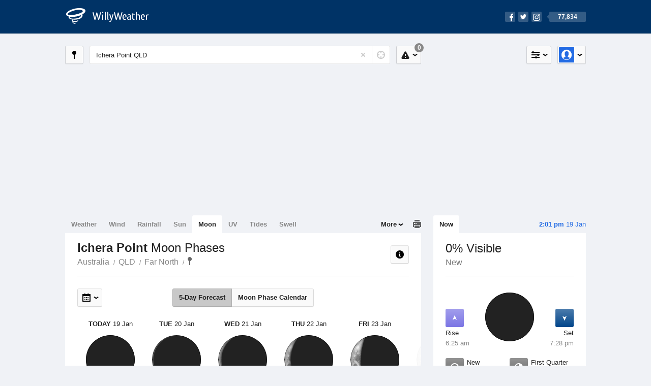

--- FILE ---
content_type: text/html; charset=UTF-8
request_url: https://moonphases.willyweather.com.au/qld/far-north/ichera-point.html
body_size: 5318
content:
<!doctype html><html lang="en"><head><meta charset="utf-8"><meta name="apple-itunes-app" content="app-id=592978502, app-argument=https://itunes.apple.com/au/app/weather-by-willyweather/id592978502?mt=8&amp;uo=4&amp;at=11lMKC%22"><meta property="og:url" content="https://moonphases.willyweather.com.au/qld/far-north/ichera-point.html"><link rel="canonical" href="https://moonphases.willyweather.com.au/qld/far-north/ichera-point.html"/><meta name="description" content="Moon Phases Ichera Point. Full moon calendar, new moon, first and last quarter, lunar rise and set, and percentage full"/><meta property="og:image" content="https://cdnres.willyweather.com.au/images/facebook.png"><meta property="og:image:secure_url" content="https://cdnres.willyweather.com.au/images/facebook.png"><link href="https://cdnres.willyweather.com.au/compiled/location.1.44.11.css" rel="stylesheet"><meta name="viewport" content="width=device-width,minimum-scale=1.0,maximum-scale=1.0"><link href="https://cdnres.willyweather.com.au/compiled/queries.1.44.11.css" rel="stylesheet"><link href="https://cdnres.willyweather.com.au/images/icons/apple-touch-icon-76.png" sizes="76x76" rel="apple-touch-icon-precomposed"><link href="https://cdnres.willyweather.com.au/images/icons/apple-touch-icon-120.png" sizes="120x120" rel="apple-touch-icon-precomposed"><link href="https://cdnres.willyweather.com.au/images/icons/apple-touch-icon-152.png" sizes="152x152" rel="apple-touch-icon-precomposed"><link href="https://cdnres.willyweather.com.au/images/icons/apple-touch-icon-180.png" sizes="180x180" rel="apple-touch-icon-precomposed"><link href="https://cdnres.willyweather.com.au/images/icons/favicon.ico" rel="icon"><script>
            ww = {data: {}};
            ww.isPrem = true ;
                            ww.weatherType = {code: 'moonphases'};
                    </script><script>
    ww.utcTimestamp = 1768795270000;
    ww.pageType = 'location';
    ww.cdn1Url = 'https://cdnres.willyweather.com.au';
    ww.location = {"id":37728,"name":"Ichera Point","postcode":"","lat":-10.9125,"lng":142.2711,"state":"QLD","region":"Far North","typeId":14,"timeZoneOffset":36000};
    ww.data.weatherTargeting = {"obsWind":20,"obsTemp":28,"rainLstHr":0,"rainToday":4,"precisNextHr":"thunderstorm","swellMorn1":null,"swellAftr1":null,"swellMorn2":null,"swellAftr2":null,"windMorn1":20,"windAftr1":21,"windMorn2":22,"windAftr2":23,"precis1":"thunderstorm","precis2":"thunderstorm","minTemp1":24,"maxTemp1":30,"minTemp2":23,"maxTemp2":29,"maxUv1":14,"maxUv2":14}</script><script>
            var gaDim = {pageType: ww.pageType};
            if (ww.weatherType) gaDim.weatherType = ww.weatherType.code;
            if (ww.location) {
                if (ww.location.state) gaDim.state = ww.location.state;
                if (ww.location.region) gaDim.region = ww.location.region;
                if (ww.location.name) {
                    gaDim.name = ww.location.name;
                    gaDim.postcode = ww.location.postcode;
                    gaDim.locationType = ww.location.typeId.toString();
                }
            }

            dataLayer = [gaDim];
        </script><title>Ichera Point Moon Phases, QLD  - WillyWeather</title></head><body class="moonphases-view location-view minimal" data-locale="en_AU"><script>(function(w,d,s,l,i){w[l]=w[l]||[];w[l].push({'gtm.start':
                new Date().getTime(),event:'gtm.js'});var f=d.getElementsByTagName(s)[0],
                j=d.createElement(s),dl=l!='dataLayer'?'&l='+l:'';j.async=true;j.src=
                '//www.googletagmanager.com/gtm.js?id='+i+dl;f.parentNode.insertBefore(j,f);
            })(window,document,'script','dataLayer','GTM-54MN4R');
        </script><header class="super-header"><section class="hero-bar"><a href="/" class="logo" aria-label="WillyWeather Logo"><i class="icon"></i><span>WillyWeather</span></a><nav class="fly-out social"><a data-hint="Follow Us"><span class="count">77,834</span><i class="facebook"></i><i class="twitter"></i><i class="instagram"></i></a><div class="fly-out-contents"></div></nav></section></header><section class="wrapper"><div class="global-tools"><nav class="fly-out measurements"><a class="cycle button" data-hint="Cycle Units" >&nbsp;&nbsp;</a><a class="button" data-hint="Unit Settings"><i class="icon"></i></a><div class="fly-out-contents"><header><h2>Unit Settings</h2><h3>Measurement preferences are saved</h3></header><ul><li><select name="t" data-weathertype="weather" data-labels="&deg;C,&deg;F"><option selected value="c">Celsius</option><option value="f">Fahrenheit</option></select><label>Temperature</label></li><li><select name="rpm" data-weathertype="rainfall" data-labels="mm,in,pts"><option selected value="mm">mm</option><option value="in">inches</option><option value="pts">points</option></select><label>Rainfall</label></li><li><select name="sh" data-weathertype="swell" data-labels="m,ft"><option selected value="m">metres</option><option value="ft">feet</option></select><label>Swell Height</label></li><li><select name="th" data-weathertype="tides" data-labels="m,ft"><option selected value="m">metres</option><option value="ft">feet</option></select><label>Tide Height</label></li><li><select name="ws" data-weathertype="wind" data-labels="km/h,mph,m/s,knots"><option selected value="km/h">km/h</option><option value="mph">mph</option><option value="m/s">m/s</option><option value="knots">knots</option></select><label>Wind Speed</label></li><li><select name="d"><option selected value="km">kilometres</option><option value="miles">miles</option></select><label>Distance</label></li><li><select name="p"><option value="hpa">hPa</option><option value="mmhg">mmHg</option><option value="inhg">inHg</option><option value="psi">psi</option><option value="millibars">millibars</option></select><label>Pressure</label></li><li><select name="rh" data-labels="m,ft"><option selected value="m">metres</option><option value="ft">feet</option></select><label>River Height</label></li></ul></div></nav><nav class="fly-out account"><a class="button" data-hint="Account"><img src="https://cdnres.willyweather.com.au/images/gravatar.png" width="30" height="30" alt="Profile Picture"></a><div class="fly-out-contents"></div></nav></div><section class="location-bar"><a class="button close-locations" data-hint="View Locations Map" data-closest-station-modal-trigger data-closest-point-modal-mode="locations"><i class="icon"></i></a><form method="get" action="/search/search.html" class="search empty" autocomplete="off"><input type="search" name="query" placeholder="Enter Location or Postcode" value="Ichera Point QLD" aria-label="Enter Location or Postcode"><a class="current-location" data-hint="Use Current Location"><span class="icon"></span></a><i class="activity-indicator"></i><button type="reset" aria-label="Reset"></button><div class="fly-out-contents results"></div></form><nav class="fly-out warnings"><a data-hint="Warnings" class="button"><i class="icon"><b class="badge">0</b></i></a><div class="fly-out-contents"></div><script>
        ww.data.warningsSummary = {areaType: 'location', id: 37728};
    </script></nav></section><figure class="ad ad-billboard" data-ad-type="billboard"></figure><section class="content"><aside class="secondary-focus"><time class="location-time"><strong class="time"></strong>&nbsp;<span class="date"></span></time><nav class="tabs"><section><a class="current" data-target="moon-overview">Now</a></section></nav><section class="block moon-overview"><header><h1>0% Visible</h1><h2>New</h2></header><span class="data-bit moon-rise"><i class="icon"></i><h3>Rise</h3><h4>6:25 am</h4></span><span class="data-bit moon-set"><i class="icon"></i><h3>Set</h3><h4>7:28 pm</h4></span><figure class="moon-phase phase-new" data-fill="0"></figure><ul class="active icon-list stacked static"><li class="phase-new"><span><i class="icon"></i><h3>New</h3><span>19 Jan</span></span></li><li class="phase-first-quarter"><span><i class="icon"></i><h3>First Quarter</h3><span>26 Jan</span></span></li><li class="phase-full"><span><i class="icon"></i><h3>Full</h3><span>2 Feb</span></span></li><li class="phase-last-quarter"><span><i class="icon"></i><h3>Last Quarter</h3><span>9 Feb</span></span></li></ul><script>
        ww.data.observational = {target: '.moon-overview', template: 'Moonphases', location: ww.location};
    </script></section><figure class="ad block ad-mrec ad-mrec1" data-ad-type="mrec1"><a class="cta nudge" href="https://www.willyweather.com.au/account/register.html">Get WillyWeather+ to remove ads</a></figure><section class="block news"><header><a class="cta" href="//www.willyweather.com.au/news.html">All News</a><h2>Australia Weather News</h2></header><ul><li><a href="//www.willyweather.com.au/news/212484/charles+darwin+university+researchers+investigate+whether+old+tyres+can+strengthen+roads.html" data-image="https://cdnmaps.willyweather.com.au/news/106204858.jpg"><time>        7h ago</time>
                                        Charles Darwin University researchers investigate whether old tyres can strengthen roads
                                                                                    <p>Roads buckle under the pressure of the Northern Territory&#039;s harsh climate, but a group of researchers think repurposing discarded materials may be the solution — not only helping the environment, but government budgets too.</p></a></li><li><a href="//www.willyweather.com.au/news/212483/calls+for+an+industry--standard+heat+policy+to+be+implemented+on+worksites+as+summers+get+hotter.html"><time>        8h ago</time>
                                        Calls for an industry-standard heat policy to be implemented on worksites as summers get hotter
                                                                            </a></li><li><a href="//www.willyweather.com.au/news/212485/flash+flooding%2c+heavy+rainfall+and+gusty+weather+keeps+ses+busy+on+nsw+coast.html"><time>        1d ago</time>
                                        Flash flooding, heavy rainfall and gusty weather keeps SES busy on NSW coast
                                                                            </a></li></ul></section></aside><main class="primary-focus"><nav class="tabs"><section class="primary-tabs"><a href="//www.willyweather.com.au/qld/far-north/ichera-point.html">Weather</a><a href="//wind.willyweather.com.au/qld/far-north/ichera-point.html">Wind</a><a href="//rainfall.willyweather.com.au/qld/far-north/ichera-point.html">Rainfall</a><a href="//sunrisesunset.willyweather.com.au/qld/far-north/ichera-point.html">Sun</a><a href="//moonphases.willyweather.com.au/qld/far-north/ichera-point.html">Moon</a><a href="//uv.willyweather.com.au/qld/far-north/ichera-point.html">UV</a><a href="//tides.willyweather.com.au/qld/far-north/ichera-point.html">Tides</a><a href="//swell.willyweather.com.au/qld/far-north/ichera-point.html">Swell</a></section><a class="print-tool" data-hint="Printable Overview" data-modal="overview"></a><section class="more-tabs fly-out"><a>More</a><div class="fly-out-contents"><ul><li class="hidden" data-hidden="1"><a href="//www.willyweather.com.au/qld/far-north/ichera-point.html">Weather</a></li><li class="hidden" data-hidden="1"><a href="//wind.willyweather.com.au/qld/far-north/ichera-point.html">Wind</a></li><li class="hidden" data-hidden="1"><a href="//rainfall.willyweather.com.au/qld/far-north/ichera-point.html">Rainfall</a></li><li class="hidden" data-hidden="1"><a href="//sunrisesunset.willyweather.com.au/qld/far-north/ichera-point.html">Sun</a></li><li class="hidden" data-hidden="1"><a href="//moonphases.willyweather.com.au/qld/far-north/ichera-point.html">Moon</a></li><li class="hidden" data-hidden="1"><a href="//uv.willyweather.com.au/qld/far-north/ichera-point.html">UV</a></li><li class="hidden" data-hidden="1"><a href="//tides.willyweather.com.au/qld/far-north/ichera-point.html">Tides</a></li><li class="hidden" data-hidden="1"><a href="//swell.willyweather.com.au/qld/far-north/ichera-point.html">Swell</a></li><li><a href="//www.willyweather.com.au/cameras.html" data-link="cameras" >Cameras</a></li><li><a href="//www.willyweather.com.au/climate/weather-stations.html" data-link="weather-stations">Weather Stations</a></li><li><a href="//www.willyweather.com.au/news.html">Weather News</a></li><li><a href="//www.willyweather.com.au/warnings.html">Warnings</a></li><li><a href="//www.willyweather.com.au/maps.html" data-link="maps">Maps</a></li><li><a href="//www.willyweather.com.au/graphs.html" data-link="graphs">Graphs</a></li></ul></div></section></nav><article class="view"><header class="view-header"><nav class="tools stacked-buttons"><a class="button help-info" data-hint="Help and Info"><i class="icon"></i></a></nav><h1>Ichera Point        <em> Moon Phases</em></h1><ul class="breadcrumbs"><li><a href="/">Australia</a></li><li><a href="/qld.html">QLD</a></li><li><a href="/qld/far-north.html">Far North</a></li><li class="final-point"><a href="/qld/far-north/ichera-point.html">Ichera Point</a></li></ul></header><nav class="sub-tabs forecast-calendar"><a class="button current" data-target="forecast">5-Day Forecast</a><a class="button" data-target="calendar">Moon Phase Calendar</a></nav><div class="extra-tools"><section><nav class="fly-out jump-to-date hidden"><a class="button" data-hint="Jump to Date"><i class="icon"></i></a><div class="fly-out-contents"><form action=""><fieldset><label for="jump-to-date-input">
                        Jump to Date
                    </label><input id="jump-to-date-input" type="date"><button class="confirm-btn button">
                        Confirm
                    </button></fieldset></form></div></nav></section><section><a data-hint="Go to Current Time" class="button current-time hidden"><i class="icon"></i></a></section></div><section class="calendar hidden"></section><section class="forecast"><div class="scroll-view"><ul><li class="day current"><time datetime="2026-01-19"><strong>Today</strong> 19 Jan</time><figure class="moon-phase phase-new" data-fill="0"></figure><h3>New</h3><p>0% Visible</p><ul class="icon-list static"><li class="moon-rise"><i class="icon"></i><h3>Rise</h3><span>6:25 am</span></li><li class="moon-set"><i class="icon"></i><h3>Set</h3><span>7:28 pm</span></li></ul></li><li class="day"><time datetime="2026-01-20"><strong>Tue</strong> 20 Jan</time><figure class="moon-phase waxing crescent" data-fill="3"></figure><h3>Waxing Crescent</h3><p>3% Visible</p><ul class="icon-list static"><li class="moon-rise"><i class="icon"></i><h3>Rise</h3><span>7:18 am</span></li><li class="moon-set"><i class="icon"></i><h3>Set</h3><span>8:12 pm</span></li></ul></li><li class="day"><time datetime="2026-01-21"><strong>Wed</strong> 21 Jan</time><figure class="moon-phase waxing crescent" data-fill="7"></figure><h3>Waxing Crescent</h3><p>7% Visible</p><ul class="icon-list static"><li class="moon-rise"><i class="icon"></i><h3>Rise</h3><span>8:09 am</span></li><li class="moon-set"><i class="icon"></i><h3>Set</h3><span>8:53 pm</span></li></ul></li><li class="day"><time datetime="2026-01-22"><strong>Thu</strong> 22 Jan</time><figure class="moon-phase waxing crescent" data-fill="14"></figure><h3>Waxing Crescent</h3><p>14% Visible</p><ul class="icon-list static"><li class="moon-rise"><i class="icon"></i><h3>Rise</h3><span>8:59 am</span></li><li class="moon-set"><i class="icon"></i><h3>Set</h3><span>9:32 pm</span></li></ul></li><li class="day"><time datetime="2026-01-23"><strong>Fri</strong> 23 Jan</time><figure class="moon-phase waxing crescent" data-fill="22"></figure><h3>Waxing Crescent</h3><p>22% Visible</p><ul class="icon-list static"><li class="moon-rise"><i class="icon"></i><h3>Rise</h3><span>9:49 am</span></li><li class="moon-set"><i class="icon"></i><h3>Set</h3><span>10:12 pm</span></li></ul></li><li class="day"><time datetime="2026-01-24"><strong>Sat</strong> 24 Jan</time><figure class="moon-phase waxing crescent" data-fill="32"></figure><h3>Waxing Crescent</h3><p>32% Visible</p><ul class="icon-list static"><li class="moon-rise"><i class="icon"></i><h3>Rise</h3><span>10:39 am</span></li><li class="moon-set"><i class="icon"></i><h3>Set</h3><span>10:52 pm</span></li></ul></li><li class="day"><time datetime="2026-01-25"><strong>Sun</strong> 25 Jan</time><figure class="moon-phase waxing crescent" data-fill="42"></figure><h3>Waxing Crescent</h3><p>42% Visible</p><ul class="icon-list static"><li class="moon-rise"><i class="icon"></i><h3>Rise</h3><span>11:31 am</span></li><li class="moon-set"><i class="icon"></i><h3>Set</h3><span>11:35 pm</span></li></ul></li></ul><nav class="flippers ghosted"><a class="back"></a><a class="forward"></a></nav></div><script>
        ww.data.moonForecast = {location: ww.location, carousel: {"size":394,"start":33}, startDate: '2026-01-19', hemisphere: 's'}
    </script></section><small class="update-stamp"><strong>Ichera Point</strong> Moon forecast calculated mathematically.</time></small><section class="stats-summary block"><h2><strong>Ichera Point</strong> Moon Phases Statistics</h2><div class="graph-thumb"><ul class="icon-list static"><li class="blue-moon"><span><i class="icon"></i><h3>Next Blue Moon</h3><span>31 May, 2026</span></span></li><li class="lunar-eclipse"><span><i class="icon"></i><h3>Next Partial Lunar Eclipse</h3><span>12 January, 2028 1:45-2:41 pm</span></span></li><li class="apogee"><span><i class="icon"></i><h3>Apogee <em>(Farthest from Earth)</em></h3><span>-</span></span></li></ul></div><div class="graph-thumb"><ul class="icon-list static"><li class="blood-moon"><span><i class="icon"></i><h3>Next Total Lunar Eclipse <em>Blood Moon</em></h3><span>3 March, 2026 9:04-10:03 pm</span></span></li><li class="annular-eclipse"><span><i class="icon"></i><h3>Next Penumbral Eclipse</h3><span>19 July, 2027 1:57-2:09 am</span></span></li><li class="perigee"><span><i class="icon"></i><h3>Perigee <em>(Closest to Earth)</em></h3><span>-</span></span></li></ul></div></section><figure class="ad block ad-mrec ad-mrec3" data-ad-type="mrec3"><a class="cta nudge" href="https://www.willyweather.com.au/account/register.html">Get WillyWeather+ to remove ads</a></figure></article></main></section><footer class="super-footer"><section><h6>Data Sources</h6><ul><li><small>Weather information based on data supplied by the <em>Bureau of Meteorology</em> and <a href="https://www.willyweather.com.au/terms.html#data-disclaimer" class="cta">other sources</a></small></li><li><small>&copy; 2026 WillyWeather</small></li></ul></section><section><h6>Apps</h6><ul><li class="iphone-app"><a href="https://www.willyweather.com.au/info/ios.html">iPhone App</a></li><li class="android-app"><a href="https://www.willyweather.com.au/info/android.html">Android App</a></li></ul></section><section><h6>Products</h6><ul><li><a href="https://www.willyweather.com.au/account/register.html">Accounts</a></li><li><a href="https://www.willyweather.com.au/widget/create.html">Website Widgets</a></li><li><a href="https://www.willyweather.com.au/info/widget/warning.html">Website Warnings</a></li><li><a href="https://www.willyweather.com.au/advertising.html">Advertising</a></li><li><a href="https://www.willyweather.com.au/info/api.html">Public API</a></li></ul></section><section><h6>WillyWeather <em>1.44.11</em></h6><ul><li class="important"><a href="https://www.willyweather.com.au/terms.html">Terms and Conditions</a></li><li class="important"><a data-site-view="" data-desktop="Desktop Site" data-mobile="Mobile Site"></a></li></ul></section><section class="contact"><h6>Contact</h6><ul><li><a href="https://www.facebook.com/willyweather">Facebook</a></li><li><a href="https://twitter.com/WillyWeather">Twitter</a></li><li class="important"><a class="contact-us">Contact Us</a></li></ul></section></footer></section><figure class='custom-master hidden'></figure><script>
            function loadScripts() {
                var element = document.createElement('script');
                element.src = 'https://cdnres.willyweather.com.au/compiled/location.1.44.11.js';
                document.body.appendChild(element);
            }
            if (window.addEventListener)
                window.addEventListener('load', loadScripts, false);
            else if (window.attachEvent)
                window.attachEvent('onload', loadScripts);
            else
                window.onload = loadScripts;
        </script><script type="text/javascript" src="https://cdnres.willyweather.com.au/ads.js?" async></script><script defer data-domain="willyweather.com.au" src="https://plausible.io/js/script.js"></script></body></html>

--- FILE ---
content_type: text/html; charset=utf-8
request_url: https://www.google.com/recaptcha/api2/aframe
body_size: 268
content:
<!DOCTYPE HTML><html><head><meta http-equiv="content-type" content="text/html; charset=UTF-8"></head><body><script nonce="sDldbIPV40BuzMLZBEpX6A">/** Anti-fraud and anti-abuse applications only. See google.com/recaptcha */ try{var clients={'sodar':'https://pagead2.googlesyndication.com/pagead/sodar?'};window.addEventListener("message",function(a){try{if(a.source===window.parent){var b=JSON.parse(a.data);var c=clients[b['id']];if(c){var d=document.createElement('img');d.src=c+b['params']+'&rc='+(localStorage.getItem("rc::a")?sessionStorage.getItem("rc::b"):"");window.document.body.appendChild(d);sessionStorage.setItem("rc::e",parseInt(sessionStorage.getItem("rc::e")||0)+1);localStorage.setItem("rc::h",'1768795279678');}}}catch(b){}});window.parent.postMessage("_grecaptcha_ready", "*");}catch(b){}</script></body></html>

--- FILE ---
content_type: text/plain
request_url: https://rtb.openx.net/openrtbb/prebidjs
body_size: -88
content:
{"id":"85fd4320-6967-4011-a6cc-4927d19429b0","nbr":0}